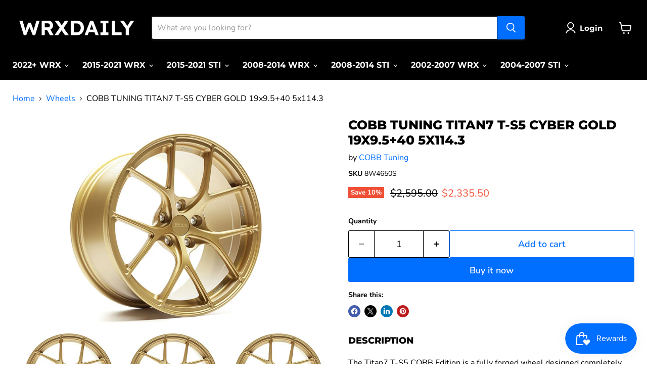

--- FILE ---
content_type: text/html; charset=utf-8
request_url: https://wrxdaily.com/collections/all/products/cobb-tuning-titan7-t-s5-cyber-gold-19x9-5-40-5x114-3?view=recently-viewed
body_size: 1869
content:










  
    
    








<div
  class="productgrid--item  imagestyle--natural    productitem--sale    product-recently-viewed-card    show-actions--mobile"
  data-product-item
  data-product-quickshop-url="/products/cobb-tuning-titan7-t-s5-cyber-gold-19x9-5-40-5x114-3"
  
    data-recently-viewed-card
  
>
  <div class="productitem" data-product-item-content>
    
    
    
    

    

    

    <div class="productitem__container">
      <div class="product-recently-viewed-card-time" data-product-handle="cobb-tuning-titan7-t-s5-cyber-gold-19x9-5-40-5x114-3">
      <button
        class="product-recently-viewed-card-remove"
        aria-label="close"
        data-remove-recently-viewed
      >
        


                                                                        <svg class="icon-remove "    aria-hidden="true"    focusable="false"    role="presentation"    xmlns="http://www.w3.org/2000/svg" width="10" height="10" viewBox="0 0 10 10" xmlns="http://www.w3.org/2000/svg">      <path fill="currentColor" d="M6.08785659,5 L9.77469752,1.31315906 L8.68684094,0.225302476 L5,3.91214341 L1.31315906,0.225302476 L0.225302476,1.31315906 L3.91214341,5 L0.225302476,8.68684094 L1.31315906,9.77469752 L5,6.08785659 L8.68684094,9.77469752 L9.77469752,8.68684094 L6.08785659,5 Z"></path>    </svg>                                              

      </button>
    </div>

      <div class="productitem__image-container">
        <a
          class="productitem--image-link"
          href="/products/cobb-tuning-titan7-t-s5-cyber-gold-19x9-5-40-5x114-3"
          tabindex="-1"
          data-product-page-link
        >
          <figure
            class="productitem--image"
            data-product-item-image
            
              style="--product-grid-item-image-aspect-ratio: 1.0;"
            
          >
            
              
                
                

  
    <noscript data-rimg-noscript>
      <img
        
          src="//wrxdaily.com/cdn/shop/files/8W4620S_extra_01_c807ec59-f02d-4cc4-ae6f-ce1d7c4e9ec0_512x512.jpg?v=1703879749"
        

        alt=""
        data-rimg="noscript"
        srcset="//wrxdaily.com/cdn/shop/files/8W4620S_extra_01_c807ec59-f02d-4cc4-ae6f-ce1d7c4e9ec0_512x512.jpg?v=1703879749 1x, //wrxdaily.com/cdn/shop/files/8W4620S_extra_01_c807ec59-f02d-4cc4-ae6f-ce1d7c4e9ec0_1024x1024.jpg?v=1703879749 2x, //wrxdaily.com/cdn/shop/files/8W4620S_extra_01_c807ec59-f02d-4cc4-ae6f-ce1d7c4e9ec0_1536x1536.jpg?v=1703879749 3x, //wrxdaily.com/cdn/shop/files/8W4620S_extra_01_c807ec59-f02d-4cc4-ae6f-ce1d7c4e9ec0_1551x1551.jpg?v=1703879749 3.03x"
        class="productitem--image-alternate"
        
        
      >
    </noscript>
  

  <img
    
      src="//wrxdaily.com/cdn/shop/files/8W4620S_extra_01_c807ec59-f02d-4cc4-ae6f-ce1d7c4e9ec0_512x512.jpg?v=1703879749"
    
    alt=""

    
      data-rimg="lazy"
      data-rimg-scale="1"
      data-rimg-template="//wrxdaily.com/cdn/shop/files/8W4620S_extra_01_c807ec59-f02d-4cc4-ae6f-ce1d7c4e9ec0_{size}.jpg?v=1703879749"
      data-rimg-max="1556x1556"
      data-rimg-crop="false"
      
      srcset="data:image/svg+xml;utf8,<svg%20xmlns='http://www.w3.org/2000/svg'%20width='512'%20height='512'></svg>"
    

    class="productitem--image-alternate"
    
    
  >



  <div data-rimg-canvas></div>


              
              

  
    <noscript data-rimg-noscript>
      <img
        
          src="//wrxdaily.com/cdn/shop/files/8W4620S_main_8d92b1c0-1530-4553-bb9f-a0c2f92c572c_512x512.jpg?v=1703879749"
        

        alt=""
        data-rimg="noscript"
        srcset="//wrxdaily.com/cdn/shop/files/8W4620S_main_8d92b1c0-1530-4553-bb9f-a0c2f92c572c_512x512.jpg?v=1703879749 1x, //wrxdaily.com/cdn/shop/files/8W4620S_main_8d92b1c0-1530-4553-bb9f-a0c2f92c572c_1024x1024.jpg?v=1703879749 2x, //wrxdaily.com/cdn/shop/files/8W4620S_main_8d92b1c0-1530-4553-bb9f-a0c2f92c572c_1536x1536.jpg?v=1703879749 3x, //wrxdaily.com/cdn/shop/files/8W4620S_main_8d92b1c0-1530-4553-bb9f-a0c2f92c572c_1551x1551.jpg?v=1703879749 3.03x"
        class="productitem--image-primary"
        
        
      >
    </noscript>
  

  <img
    
      src="//wrxdaily.com/cdn/shop/files/8W4620S_main_8d92b1c0-1530-4553-bb9f-a0c2f92c572c_512x512.jpg?v=1703879749"
    
    alt=""

    
      data-rimg="lazy"
      data-rimg-scale="1"
      data-rimg-template="//wrxdaily.com/cdn/shop/files/8W4620S_main_8d92b1c0-1530-4553-bb9f-a0c2f92c572c_{size}.jpg?v=1703879749"
      data-rimg-max="1556x1556"
      data-rimg-crop="false"
      
      srcset="data:image/svg+xml;utf8,<svg%20xmlns='http://www.w3.org/2000/svg'%20width='512'%20height='512'></svg>"
    

    class="productitem--image-primary"
    
    
  >



  <div data-rimg-canvas></div>


            

            



























  
  
  

  <span class="productitem__badge productitem__badge--sale"
    data-badge-sales
    
  >
    <span data-badge-sales-range>
      
        
          Save <span data-price-percent-saved>10</span>%
        
      
    </span>
    <span data-badge-sales-single style="display: none;">
      
        Save <span data-price-percent-saved></span>%
      
    </span>
  </span>

            <span class="visually-hidden">COBB TUNING TITAN7 T-S5 CYBER GOLD 19x9.5+40 5x114.3</span>
          </figure>
        </a>
      </div><div class="productitem--info">
        
          
        

        

        <h2 class="productitem--title">
          <a href="/products/cobb-tuning-titan7-t-s5-cyber-gold-19x9-5-40-5x114-3" data-product-page-link>
            COBB TUNING TITAN7 T-S5 CYBER GOLD 19x9.5+40 5x114.3
          </a>
        </h2>

        
          
        

        
          






























<div class="price productitem__price ">
  
    <div
      class="price__compare-at visible"
      data-price-compare-container
    >

      
        <span class="visually-hidden">Original price</span>
        <span class="money price__compare-at--single" data-price-compare>
          $2,595.00
        </span>
      
    </div>


    
      
      <div class="price__compare-at--hidden" data-compare-price-range-hidden>
        
          <span class="visually-hidden">Original price</span>
          <span class="money price__compare-at--min" data-price-compare-min>
            $2,595.00
          </span>
          -
          <span class="visually-hidden">Original price</span>
          <span class="money price__compare-at--max" data-price-compare-max>
            $2,595.00
          </span>
        
      </div>
      <div class="price__compare-at--hidden" data-compare-price-hidden>
        <span class="visually-hidden">Original price</span>
        <span class="money price__compare-at--single" data-price-compare>
          $2,595.00
        </span>
      </div>
    
  

  <div class="price__current  price__current--on-sale" data-price-container>

    

    
      
      
        <span class="visually-hidden">Current price</span>
      
      <span class="money" data-price>
        $2,335.50
      </span>
    
    
  </div>

  
    
    <div class="price__current--hidden" data-current-price-range-hidden>
      
        <span class="money price__current--min" data-price-min>$2,335.50</span>
        -
        <span class="money price__current--max" data-price-max>$2,335.50</span>
      
    </div>
    <div class="price__current--hidden" data-current-price-hidden>
      <span class="visually-hidden">Current price</span>
      <span class="money" data-price>
        $2,335.50
      </span>
    </div>
  

  
    
    
    
    

    <div
      class="
        productitem__unit-price
        hidden
      "
      data-unit-price
    >
      <span class="productitem__total-quantity" data-total-quantity></span> | <span class="productitem__unit-price--amount money" data-unit-price-amount></span> / <span class="productitem__unit-price--measure" data-unit-price-measure></span>
    </div>
  

  
</div>


        

        
          

          
            
          
        

        
          <div class="productitem--description">
            <p>

DESCRIPTION
The Titan7 T-S5 COBB Edition is a fully forged wheel designed completely with performance in mind. Pressurized with 10,000 TONS of in...</p>

            
              <a
                href="/products/cobb-tuning-titan7-t-s5-cyber-gold-19x9-5-40-5x114-3"
                class="productitem--link"
                data-product-page-link
              >
                View full details
              </a>
            
          </div>
        
      </div>

      
    </div>
  </div>

  
</div>


--- FILE ---
content_type: application/javascript; charset=utf-8
request_url: https://config.gorgias.chat/bundle-loader/shopify/wrxdaily.myshopify.com
body_size: -245
content:
console.warn("No Gorgias chat widget installed or found for this Shopify store (wrxdaily).")

--- FILE ---
content_type: text/javascript; charset=utf-8
request_url: https://wrxdaily.com/products/cobb-tuning-titan7-t-s5-cyber-gold-19x9-5-40-5x114-3.js
body_size: 2490
content:
{"id":7269954093100,"title":"COBB TUNING TITAN7 T-S5 CYBER GOLD 19x9.5+40 5x114.3","handle":"cobb-tuning-titan7-t-s5-cyber-gold-19x9-5-40-5x114-3","description":"\u003cdiv class=\"section--region\" data-mce-fragment=\"1\"\u003e\n\u003cdiv class=\"accordion--simple\" data-mce-fragment=\"1\"\u003e\n\u003ch4 class=\"accordion--simple__article\" data-mce-fragment=\"1\"\u003eDESCRIPTION\u003c\/h4\u003e\n\u003cp class=\"accordion--simple__article\" data-mce-fragment=\"1\"\u003eThe Titan7 T-S5 COBB Edition is a fully forged wheel designed completely with performance in mind. Pressurized with 10,000 TONS of industry leading pressure to give you a wheel that is incredibly strong while giving you all of the performance attributes you need in a track focused wheel. Upon close inspection, you will notice strength adding ridges which have been strategically placed to give the wheel rigidity while keeping weight to a minimum. The split 5 spoke design was chosen for its motorsports heritage and track worthy structure. Each wheel from Titan7 features traction improving bead seat knurling, beefed up inner rim flange for durability and strength, and logo machined accents. The T-S5 is designed for each application to clear all popular aftermarket big brake kits while achieving maximum concavity. All wheels are durability tested according to JWL standards to ensure safety while you perform. Authentic performance from Titan7. Forged for All.\u003cbr data-mce-fragment=\"1\"\u003e\u003cbr data-mce-fragment=\"1\"\u003e\u003cstrong data-mce-fragment=\"1\"\u003eIncludes:\u003c\/strong\u003e\u003cbr data-mce-fragment=\"1\"\u003eQty. 4 Wheels\u003cbr data-mce-fragment=\"1\"\u003eQty. 4 Valve Stems\u003cbr data-mce-fragment=\"1\"\u003eQty. 4 Cyber Gold Center Caps\u003c\/p\u003e\n\u003c\/div\u003e\n\u003c\/div\u003e\n\u003cdiv class=\"section--region\" data-mce-fragment=\"1\"\u003e\n\u003chr data-mce-fragment=\"1\"\u003e\n\u003cdiv class=\"accordion--simple\" data-mce-fragment=\"1\"\u003e\n\u003ch4 class=\"accordion--simple__label\" id=\"why\" data-mce-fragment=\"1\"\u003eWHY?\u003c\/h4\u003e\n\u003cp class=\"accordion--simple__article\" data-mce-fragment=\"1\"\u003eProper wheels and tires make all the difference as reducing unsprung weight significantly helps when it comes to performance. Titan7 is a wheel brand known for their high performance aftermarket wheels and cutting edge wheel manufacturing processes. All Titan7 Forged wheels are sold with a lifetime structural warranty so you can be confident that you are using a high-performance wheel with factory backing.\u003cbr data-mce-fragment=\"1\"\u003e\u003cbr data-mce-fragment=\"1\"\u003eAll wheels are durability tested according to DOT \/ SAE and JWL \/ VIA standards to ensure safety while you perform. Authentic performance from Titan7. Forged for All.\u003cbr data-mce-fragment=\"1\"\u003e\u003cbr data-mce-fragment=\"1\"\u003e\u003cstrong data-mce-fragment=\"1\"\u003eNOTE: Please confirm fitment for your vehicle before installing! Also, all Titan7 Wheels are designed to work with 60 degree cone seat lug nuts\/bolts which is confirmed for OEM Subaru applications. Wheels cannot be returned once tires have been mounted.\u003c\/strong\u003e\u003cbr data-mce-fragment=\"1\"\u003e\u003cbr data-mce-fragment=\"1\"\u003eAll Titan 7 Forged Wheels will be free of manufacturing and workmanship defects at the time of purchase.\u003cbr data-mce-fragment=\"1\"\u003e\u003cbr data-mce-fragment=\"1\"\u003eTitan7 Forged wheels carry a Limited Lifetime Structural warranty and a 1-year warranty for factory applied surface finishes and supplied wheel accessories (Aluminum valve stem and center cap). Warranties are non-transferable.\u003cbr data-mce-fragment=\"1\"\u003e\u003cbr data-mce-fragment=\"1\"\u003eFor more information regarding warranty, visit the\u003cspan data-mce-fragment=\"1\"\u003e \u003c\/span\u003e\u003ca href=\"https:\/\/titan-7.com\/pages\/f-a-q\" data-mce-fragment=\"1\" data-mce-href=\"https:\/\/titan-7.com\/pages\/f-a-q\"\u003eTitan7 Info Page\u003c\/a\u003e.\u003c\/p\u003e\n\u003c\/div\u003e\n\u003c\/div\u003e\n\u003cdiv class=\"section--region\" data-mce-fragment=\"1\"\u003e\n\u003chr data-mce-fragment=\"1\"\u003e\n\u003cdiv class=\"accordion--simple pdp-features\" data-mce-fragment=\"1\"\u003e\n\u003ch4 class=\"accordion--simple__label\" id=\"features\" data-mce-fragment=\"1\"\u003eFEATURES\u003c\/h4\u003e\n\u003cdiv class=\"accordion--simple__article\" data-mce-fragment=\"1\"\u003e\n\u003cstrong data-mce-fragment=\"1\"\u003e\u003cb data-mce-fragment=\"1\"\u003eTitan7 T-S5 COBB Edition 19\" x 9.5\" Cyber Gold Wheels\u003c\/b\u003e\u003c\/strong\u003e\n\u003cul class=\"no-b-margin\" data-mce-fragment=\"1\"\u003e\n\u003cli data-mce-fragment=\"1\"\u003e\u003cb data-mce-fragment=\"1\"\u003eCOBB Exclusive Cyber Gold Finish\u003c\/b\u003e\u003c\/li\u003e\n\u003cli data-mce-fragment=\"1\"\u003e\u003cb data-mce-fragment=\"1\"\u003eMachined COBB Branding\u003c\/b\u003e\u003c\/li\u003e\n\u003cli data-mce-fragment=\"1\"\u003e\u003cb data-mce-fragment=\"1\"\u003eGear Cut Knurled Beat Seat\u003c\/b\u003e\u003c\/li\u003e\n\u003cli data-mce-fragment=\"1\"\u003e\u003cb data-mce-fragment=\"1\"\u003e19\" x 9.5\" 5x114.3 ET40 56.1mm (18.9 lbs each)\u003c\/b\u003e\u003c\/li\u003e\n\u003cli data-mce-fragment=\"1\"\u003e\u003cb data-mce-fragment=\"1\"\u003eIncludes Valve Stems and Center Caps\u003c\/b\u003e\u003c\/li\u003e\n\u003c\/ul\u003e\n\u003c\/div\u003e\n\u003c\/div\u003e\n\u003c\/div\u003e","published_at":"2023-12-29T14:56:06-05:00","created_at":"2023-12-29T14:55:34-05:00","vendor":"COBB Tuning","type":"Wheels","tags":["Brands_COBB Tuning","Category_Wheels","config:sync:20240628","Lug Pattern_5x114.3","Product Type_Wheels","Wheel Color_Gold","Wheel Diameter_19\"","Wheel Model_T-S5","Wheel Offset_+40","Wheel Width_9.5\""],"price":233550,"price_min":233550,"price_max":233550,"available":true,"price_varies":false,"compare_at_price":259500,"compare_at_price_min":259500,"compare_at_price_max":259500,"compare_at_price_varies":false,"variants":[{"id":42327013916716,"title":"Default Title","option1":"Default Title","option2":null,"option3":null,"sku":"8W4650S","requires_shipping":true,"taxable":true,"featured_image":null,"available":true,"name":"COBB TUNING TITAN7 T-S5 CYBER GOLD 19x9.5+40 5x114.3","public_title":null,"options":["Default Title"],"price":233550,"weight":0,"compare_at_price":259500,"inventory_management":"shopify","barcode":null,"quantity_rule":{"min":1,"max":null,"increment":1},"quantity_price_breaks":[],"requires_selling_plan":false,"selling_plan_allocations":[]}],"images":["\/\/cdn.shopify.com\/s\/files\/1\/0374\/6149\/1756\/files\/8W4620S_main_8d92b1c0-1530-4553-bb9f-a0c2f92c572c.jpg?v=1703879749","\/\/cdn.shopify.com\/s\/files\/1\/0374\/6149\/1756\/files\/8W4620S_extra_01_c807ec59-f02d-4cc4-ae6f-ce1d7c4e9ec0.jpg?v=1703879749","\/\/cdn.shopify.com\/s\/files\/1\/0374\/6149\/1756\/files\/8W4620S_extra_02_f9e871ad-7802-436e-921a-fb3b619db0ba.jpg?v=1703879749","\/\/cdn.shopify.com\/s\/files\/1\/0374\/6149\/1756\/files\/8W4620S_extra_03_aa3d020e-7d75-4c6e-abb7-6764312237d8.jpg?v=1703879749","\/\/cdn.shopify.com\/s\/files\/1\/0374\/6149\/1756\/files\/8W4620S_extra_04_c3e650a8-59a6-4ec3-8e07-60b4e2f634f4.jpg?v=1703879749","\/\/cdn.shopify.com\/s\/files\/1\/0374\/6149\/1756\/files\/8W4620S_extra_05_6c4b0859-bb2d-433f-9bf3-9b19aff472d9.jpg?v=1703879749","\/\/cdn.shopify.com\/s\/files\/1\/0374\/6149\/1756\/files\/8W4620S_extra_06_3adff9a1-d586-419b-85e1-2da299bfaaa1.jpg?v=1703879749","\/\/cdn.shopify.com\/s\/files\/1\/0374\/6149\/1756\/files\/8W4620S_extra_07_a119c548-7cfb-4f80-86de-688308081d82.jpg?v=1703879749","\/\/cdn.shopify.com\/s\/files\/1\/0374\/6149\/1756\/files\/8W4620S_gallery_02_1c41e33b-b109-440a-a78d-29a7935768da.jpg?v=1703879993"],"featured_image":"\/\/cdn.shopify.com\/s\/files\/1\/0374\/6149\/1756\/files\/8W4620S_main_8d92b1c0-1530-4553-bb9f-a0c2f92c572c.jpg?v=1703879749","options":[{"name":"Title","position":1,"values":["Default Title"]}],"url":"\/products\/cobb-tuning-titan7-t-s5-cyber-gold-19x9-5-40-5x114-3","media":[{"alt":null,"id":28357750784044,"position":1,"preview_image":{"aspect_ratio":1.0,"height":1556,"width":1556,"src":"https:\/\/cdn.shopify.com\/s\/files\/1\/0374\/6149\/1756\/files\/8W4620S_main_8d92b1c0-1530-4553-bb9f-a0c2f92c572c.jpg?v=1703879749"},"aspect_ratio":1.0,"height":1556,"media_type":"image","src":"https:\/\/cdn.shopify.com\/s\/files\/1\/0374\/6149\/1756\/files\/8W4620S_main_8d92b1c0-1530-4553-bb9f-a0c2f92c572c.jpg?v=1703879749","width":1556},{"alt":null,"id":28357750816812,"position":2,"preview_image":{"aspect_ratio":1.0,"height":1556,"width":1556,"src":"https:\/\/cdn.shopify.com\/s\/files\/1\/0374\/6149\/1756\/files\/8W4620S_extra_01_c807ec59-f02d-4cc4-ae6f-ce1d7c4e9ec0.jpg?v=1703879749"},"aspect_ratio":1.0,"height":1556,"media_type":"image","src":"https:\/\/cdn.shopify.com\/s\/files\/1\/0374\/6149\/1756\/files\/8W4620S_extra_01_c807ec59-f02d-4cc4-ae6f-ce1d7c4e9ec0.jpg?v=1703879749","width":1556},{"alt":null,"id":28357750849580,"position":3,"preview_image":{"aspect_ratio":1.0,"height":1556,"width":1556,"src":"https:\/\/cdn.shopify.com\/s\/files\/1\/0374\/6149\/1756\/files\/8W4620S_extra_02_f9e871ad-7802-436e-921a-fb3b619db0ba.jpg?v=1703879749"},"aspect_ratio":1.0,"height":1556,"media_type":"image","src":"https:\/\/cdn.shopify.com\/s\/files\/1\/0374\/6149\/1756\/files\/8W4620S_extra_02_f9e871ad-7802-436e-921a-fb3b619db0ba.jpg?v=1703879749","width":1556},{"alt":null,"id":28357750882348,"position":4,"preview_image":{"aspect_ratio":1.0,"height":1556,"width":1556,"src":"https:\/\/cdn.shopify.com\/s\/files\/1\/0374\/6149\/1756\/files\/8W4620S_extra_03_aa3d020e-7d75-4c6e-abb7-6764312237d8.jpg?v=1703879749"},"aspect_ratio":1.0,"height":1556,"media_type":"image","src":"https:\/\/cdn.shopify.com\/s\/files\/1\/0374\/6149\/1756\/files\/8W4620S_extra_03_aa3d020e-7d75-4c6e-abb7-6764312237d8.jpg?v=1703879749","width":1556},{"alt":null,"id":28357750915116,"position":5,"preview_image":{"aspect_ratio":1.0,"height":1556,"width":1556,"src":"https:\/\/cdn.shopify.com\/s\/files\/1\/0374\/6149\/1756\/files\/8W4620S_extra_04_c3e650a8-59a6-4ec3-8e07-60b4e2f634f4.jpg?v=1703879749"},"aspect_ratio":1.0,"height":1556,"media_type":"image","src":"https:\/\/cdn.shopify.com\/s\/files\/1\/0374\/6149\/1756\/files\/8W4620S_extra_04_c3e650a8-59a6-4ec3-8e07-60b4e2f634f4.jpg?v=1703879749","width":1556},{"alt":null,"id":28357750947884,"position":6,"preview_image":{"aspect_ratio":1.0,"height":1556,"width":1556,"src":"https:\/\/cdn.shopify.com\/s\/files\/1\/0374\/6149\/1756\/files\/8W4620S_extra_05_6c4b0859-bb2d-433f-9bf3-9b19aff472d9.jpg?v=1703879749"},"aspect_ratio":1.0,"height":1556,"media_type":"image","src":"https:\/\/cdn.shopify.com\/s\/files\/1\/0374\/6149\/1756\/files\/8W4620S_extra_05_6c4b0859-bb2d-433f-9bf3-9b19aff472d9.jpg?v=1703879749","width":1556},{"alt":null,"id":28357750980652,"position":7,"preview_image":{"aspect_ratio":1.0,"height":1556,"width":1556,"src":"https:\/\/cdn.shopify.com\/s\/files\/1\/0374\/6149\/1756\/files\/8W4620S_extra_06_3adff9a1-d586-419b-85e1-2da299bfaaa1.jpg?v=1703879749"},"aspect_ratio":1.0,"height":1556,"media_type":"image","src":"https:\/\/cdn.shopify.com\/s\/files\/1\/0374\/6149\/1756\/files\/8W4620S_extra_06_3adff9a1-d586-419b-85e1-2da299bfaaa1.jpg?v=1703879749","width":1556},{"alt":null,"id":28357751013420,"position":8,"preview_image":{"aspect_ratio":1.0,"height":1556,"width":1556,"src":"https:\/\/cdn.shopify.com\/s\/files\/1\/0374\/6149\/1756\/files\/8W4620S_extra_07_a119c548-7cfb-4f80-86de-688308081d82.jpg?v=1703879749"},"aspect_ratio":1.0,"height":1556,"media_type":"image","src":"https:\/\/cdn.shopify.com\/s\/files\/1\/0374\/6149\/1756\/files\/8W4620S_extra_07_a119c548-7cfb-4f80-86de-688308081d82.jpg?v=1703879749","width":1556},{"alt":null,"id":28357761105964,"position":9,"preview_image":{"aspect_ratio":1.521,"height":730,"width":1110,"src":"https:\/\/cdn.shopify.com\/s\/files\/1\/0374\/6149\/1756\/files\/8W4620S_gallery_02_1c41e33b-b109-440a-a78d-29a7935768da.jpg?v=1703879993"},"aspect_ratio":1.521,"height":730,"media_type":"image","src":"https:\/\/cdn.shopify.com\/s\/files\/1\/0374\/6149\/1756\/files\/8W4620S_gallery_02_1c41e33b-b109-440a-a78d-29a7935768da.jpg?v=1703879993","width":1110}],"requires_selling_plan":false,"selling_plan_groups":[]}